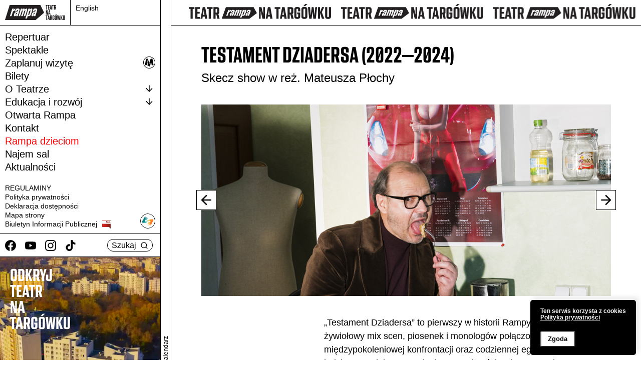

--- FILE ---
content_type: text/html; charset=UTF-8
request_url: https://teatr-rampa.pl/spektakl/testament-dziadersa/
body_size: 11920
content:
<!DOCTYPE html>
<html class="no-mobile" lang="pl">
<!-- ok --> 
<head>
	
<!-- Google tag (gtag.js) -->
<script async src="https://www.googletagmanager.com/gtag/js?id=G-D8S6RG8QF6"></script>
<script>
  window.dataLayer = window.dataLayer || [];
  function gtag(){dataLayer.push(arguments);}
  gtag('js', new Date());

  gtag('config', 'G-D8S6RG8QF6');
</script>

 
<meta http-equiv="Content-Type" content="text/html; charset=UTF-8">
<!-- <title>Testament Dziadersa &mdash;  Teatr Rampa na Targówku</title> -->
<meta name="viewport" content="width=device-width,initial-scale=1,user-scalable=yes"> 
<link rel="alternate" type="application/rss+xml" title="RSS" href="?feed=rss2"> 

			<meta property="og:image" content="https://teatr-rampa.pl/wp-content/uploads/2022/06/testament_dziadersa.jpg">	
		<meta property="og:image:width" content="1088">
		<meta property="og:image:height" content="726">
		<meta name="twitter:image" content="https://teatr-rampa.pl/wp-content/uploads/2022/06/testament_dziadersa.jpg">
		 	
				<meta name="description" content="">
	
<script>window.wp_is_mobile=false;</script>
<title>Testament Dziadersa &#8211; Teatr Rampa na Targówku</title>
<meta name='robots' content='max-image-preview:large' />
<script type="text/javascript">
/* <![CDATA[ */
window.koko_analytics = {"url":"https:\/\/teatr-rampa.pl\/wp-admin\/admin-ajax.php?action=koko_analytics_collect","site_url":"https:\/\/teatr-rampa.pl","post_id":239,"path":"\/spektakl\/testament-dziadersa\/","method":"cookie","use_cookie":true};
/* ]]> */
</script>
<style id='wp-img-auto-sizes-contain-inline-css' type='text/css'>
img:is([sizes=auto i],[sizes^="auto," i]){contain-intrinsic-size:3000px 1500px}
/*# sourceURL=wp-img-auto-sizes-contain-inline-css */
</style>
<link rel='stylesheet' id='theme-main-css' href='https://teatr-rampa.pl/wp-content/uploads/wp-less/rampa/style-03659323af.css' type='text/css' media='all' />
<style id='wp-block-library-inline-css' type='text/css'>
:root{--wp-block-synced-color:#7a00df;--wp-block-synced-color--rgb:122,0,223;--wp-bound-block-color:var(--wp-block-synced-color);--wp-editor-canvas-background:#ddd;--wp-admin-theme-color:#007cba;--wp-admin-theme-color--rgb:0,124,186;--wp-admin-theme-color-darker-10:#006ba1;--wp-admin-theme-color-darker-10--rgb:0,107,160.5;--wp-admin-theme-color-darker-20:#005a87;--wp-admin-theme-color-darker-20--rgb:0,90,135;--wp-admin-border-width-focus:2px}@media (min-resolution:192dpi){:root{--wp-admin-border-width-focus:1.5px}}.wp-element-button{cursor:pointer}:root .has-very-light-gray-background-color{background-color:#eee}:root .has-very-dark-gray-background-color{background-color:#313131}:root .has-very-light-gray-color{color:#eee}:root .has-very-dark-gray-color{color:#313131}:root .has-vivid-green-cyan-to-vivid-cyan-blue-gradient-background{background:linear-gradient(135deg,#00d084,#0693e3)}:root .has-purple-crush-gradient-background{background:linear-gradient(135deg,#34e2e4,#4721fb 50%,#ab1dfe)}:root .has-hazy-dawn-gradient-background{background:linear-gradient(135deg,#faaca8,#dad0ec)}:root .has-subdued-olive-gradient-background{background:linear-gradient(135deg,#fafae1,#67a671)}:root .has-atomic-cream-gradient-background{background:linear-gradient(135deg,#fdd79a,#004a59)}:root .has-nightshade-gradient-background{background:linear-gradient(135deg,#330968,#31cdcf)}:root .has-midnight-gradient-background{background:linear-gradient(135deg,#020381,#2874fc)}:root{--wp--preset--font-size--normal:16px;--wp--preset--font-size--huge:42px}.has-regular-font-size{font-size:1em}.has-larger-font-size{font-size:2.625em}.has-normal-font-size{font-size:var(--wp--preset--font-size--normal)}.has-huge-font-size{font-size:var(--wp--preset--font-size--huge)}.has-text-align-center{text-align:center}.has-text-align-left{text-align:left}.has-text-align-right{text-align:right}.has-fit-text{white-space:nowrap!important}#end-resizable-editor-section{display:none}.aligncenter{clear:both}.items-justified-left{justify-content:flex-start}.items-justified-center{justify-content:center}.items-justified-right{justify-content:flex-end}.items-justified-space-between{justify-content:space-between}.screen-reader-text{border:0;clip-path:inset(50%);height:1px;margin:-1px;overflow:hidden;padding:0;position:absolute;width:1px;word-wrap:normal!important}.screen-reader-text:focus{background-color:#ddd;clip-path:none;color:#444;display:block;font-size:1em;height:auto;left:5px;line-height:normal;padding:15px 23px 14px;text-decoration:none;top:5px;width:auto;z-index:100000}html :where(.has-border-color){border-style:solid}html :where([style*=border-top-color]){border-top-style:solid}html :where([style*=border-right-color]){border-right-style:solid}html :where([style*=border-bottom-color]){border-bottom-style:solid}html :where([style*=border-left-color]){border-left-style:solid}html :where([style*=border-width]){border-style:solid}html :where([style*=border-top-width]){border-top-style:solid}html :where([style*=border-right-width]){border-right-style:solid}html :where([style*=border-bottom-width]){border-bottom-style:solid}html :where([style*=border-left-width]){border-left-style:solid}html :where(img[class*=wp-image-]){height:auto;max-width:100%}:where(figure){margin:0 0 1em}html :where(.is-position-sticky){--wp-admin--admin-bar--position-offset:var(--wp-admin--admin-bar--height,0px)}@media screen and (max-width:600px){html :where(.is-position-sticky){--wp-admin--admin-bar--position-offset:0px}}

/*# sourceURL=wp-block-library-inline-css */
</style><style id='global-styles-inline-css' type='text/css'>
:root{--wp--preset--aspect-ratio--square: 1;--wp--preset--aspect-ratio--4-3: 4/3;--wp--preset--aspect-ratio--3-4: 3/4;--wp--preset--aspect-ratio--3-2: 3/2;--wp--preset--aspect-ratio--2-3: 2/3;--wp--preset--aspect-ratio--16-9: 16/9;--wp--preset--aspect-ratio--9-16: 9/16;--wp--preset--color--black: #000000;--wp--preset--color--cyan-bluish-gray: #abb8c3;--wp--preset--color--white: #ffffff;--wp--preset--color--pale-pink: #f78da7;--wp--preset--color--vivid-red: #cf2e2e;--wp--preset--color--luminous-vivid-orange: #ff6900;--wp--preset--color--luminous-vivid-amber: #fcb900;--wp--preset--color--light-green-cyan: #7bdcb5;--wp--preset--color--vivid-green-cyan: #00d084;--wp--preset--color--pale-cyan-blue: #8ed1fc;--wp--preset--color--vivid-cyan-blue: #0693e3;--wp--preset--color--vivid-purple: #9b51e0;--wp--preset--gradient--vivid-cyan-blue-to-vivid-purple: linear-gradient(135deg,rgb(6,147,227) 0%,rgb(155,81,224) 100%);--wp--preset--gradient--light-green-cyan-to-vivid-green-cyan: linear-gradient(135deg,rgb(122,220,180) 0%,rgb(0,208,130) 100%);--wp--preset--gradient--luminous-vivid-amber-to-luminous-vivid-orange: linear-gradient(135deg,rgb(252,185,0) 0%,rgb(255,105,0) 100%);--wp--preset--gradient--luminous-vivid-orange-to-vivid-red: linear-gradient(135deg,rgb(255,105,0) 0%,rgb(207,46,46) 100%);--wp--preset--gradient--very-light-gray-to-cyan-bluish-gray: linear-gradient(135deg,rgb(238,238,238) 0%,rgb(169,184,195) 100%);--wp--preset--gradient--cool-to-warm-spectrum: linear-gradient(135deg,rgb(74,234,220) 0%,rgb(151,120,209) 20%,rgb(207,42,186) 40%,rgb(238,44,130) 60%,rgb(251,105,98) 80%,rgb(254,248,76) 100%);--wp--preset--gradient--blush-light-purple: linear-gradient(135deg,rgb(255,206,236) 0%,rgb(152,150,240) 100%);--wp--preset--gradient--blush-bordeaux: linear-gradient(135deg,rgb(254,205,165) 0%,rgb(254,45,45) 50%,rgb(107,0,62) 100%);--wp--preset--gradient--luminous-dusk: linear-gradient(135deg,rgb(255,203,112) 0%,rgb(199,81,192) 50%,rgb(65,88,208) 100%);--wp--preset--gradient--pale-ocean: linear-gradient(135deg,rgb(255,245,203) 0%,rgb(182,227,212) 50%,rgb(51,167,181) 100%);--wp--preset--gradient--electric-grass: linear-gradient(135deg,rgb(202,248,128) 0%,rgb(113,206,126) 100%);--wp--preset--gradient--midnight: linear-gradient(135deg,rgb(2,3,129) 0%,rgb(40,116,252) 100%);--wp--preset--font-size--small: 13px;--wp--preset--font-size--medium: 20px;--wp--preset--font-size--large: 36px;--wp--preset--font-size--x-large: 42px;--wp--preset--spacing--20: 0.44rem;--wp--preset--spacing--30: 0.67rem;--wp--preset--spacing--40: 1rem;--wp--preset--spacing--50: 1.5rem;--wp--preset--spacing--60: 2.25rem;--wp--preset--spacing--70: 3.38rem;--wp--preset--spacing--80: 5.06rem;--wp--preset--shadow--natural: 6px 6px 9px rgba(0, 0, 0, 0.2);--wp--preset--shadow--deep: 12px 12px 50px rgba(0, 0, 0, 0.4);--wp--preset--shadow--sharp: 6px 6px 0px rgba(0, 0, 0, 0.2);--wp--preset--shadow--outlined: 6px 6px 0px -3px rgb(255, 255, 255), 6px 6px rgb(0, 0, 0);--wp--preset--shadow--crisp: 6px 6px 0px rgb(0, 0, 0);}:where(.is-layout-flex){gap: 0.5em;}:where(.is-layout-grid){gap: 0.5em;}body .is-layout-flex{display: flex;}.is-layout-flex{flex-wrap: wrap;align-items: center;}.is-layout-flex > :is(*, div){margin: 0;}body .is-layout-grid{display: grid;}.is-layout-grid > :is(*, div){margin: 0;}:where(.wp-block-columns.is-layout-flex){gap: 2em;}:where(.wp-block-columns.is-layout-grid){gap: 2em;}:where(.wp-block-post-template.is-layout-flex){gap: 1.25em;}:where(.wp-block-post-template.is-layout-grid){gap: 1.25em;}.has-black-color{color: var(--wp--preset--color--black) !important;}.has-cyan-bluish-gray-color{color: var(--wp--preset--color--cyan-bluish-gray) !important;}.has-white-color{color: var(--wp--preset--color--white) !important;}.has-pale-pink-color{color: var(--wp--preset--color--pale-pink) !important;}.has-vivid-red-color{color: var(--wp--preset--color--vivid-red) !important;}.has-luminous-vivid-orange-color{color: var(--wp--preset--color--luminous-vivid-orange) !important;}.has-luminous-vivid-amber-color{color: var(--wp--preset--color--luminous-vivid-amber) !important;}.has-light-green-cyan-color{color: var(--wp--preset--color--light-green-cyan) !important;}.has-vivid-green-cyan-color{color: var(--wp--preset--color--vivid-green-cyan) !important;}.has-pale-cyan-blue-color{color: var(--wp--preset--color--pale-cyan-blue) !important;}.has-vivid-cyan-blue-color{color: var(--wp--preset--color--vivid-cyan-blue) !important;}.has-vivid-purple-color{color: var(--wp--preset--color--vivid-purple) !important;}.has-black-background-color{background-color: var(--wp--preset--color--black) !important;}.has-cyan-bluish-gray-background-color{background-color: var(--wp--preset--color--cyan-bluish-gray) !important;}.has-white-background-color{background-color: var(--wp--preset--color--white) !important;}.has-pale-pink-background-color{background-color: var(--wp--preset--color--pale-pink) !important;}.has-vivid-red-background-color{background-color: var(--wp--preset--color--vivid-red) !important;}.has-luminous-vivid-orange-background-color{background-color: var(--wp--preset--color--luminous-vivid-orange) !important;}.has-luminous-vivid-amber-background-color{background-color: var(--wp--preset--color--luminous-vivid-amber) !important;}.has-light-green-cyan-background-color{background-color: var(--wp--preset--color--light-green-cyan) !important;}.has-vivid-green-cyan-background-color{background-color: var(--wp--preset--color--vivid-green-cyan) !important;}.has-pale-cyan-blue-background-color{background-color: var(--wp--preset--color--pale-cyan-blue) !important;}.has-vivid-cyan-blue-background-color{background-color: var(--wp--preset--color--vivid-cyan-blue) !important;}.has-vivid-purple-background-color{background-color: var(--wp--preset--color--vivid-purple) !important;}.has-black-border-color{border-color: var(--wp--preset--color--black) !important;}.has-cyan-bluish-gray-border-color{border-color: var(--wp--preset--color--cyan-bluish-gray) !important;}.has-white-border-color{border-color: var(--wp--preset--color--white) !important;}.has-pale-pink-border-color{border-color: var(--wp--preset--color--pale-pink) !important;}.has-vivid-red-border-color{border-color: var(--wp--preset--color--vivid-red) !important;}.has-luminous-vivid-orange-border-color{border-color: var(--wp--preset--color--luminous-vivid-orange) !important;}.has-luminous-vivid-amber-border-color{border-color: var(--wp--preset--color--luminous-vivid-amber) !important;}.has-light-green-cyan-border-color{border-color: var(--wp--preset--color--light-green-cyan) !important;}.has-vivid-green-cyan-border-color{border-color: var(--wp--preset--color--vivid-green-cyan) !important;}.has-pale-cyan-blue-border-color{border-color: var(--wp--preset--color--pale-cyan-blue) !important;}.has-vivid-cyan-blue-border-color{border-color: var(--wp--preset--color--vivid-cyan-blue) !important;}.has-vivid-purple-border-color{border-color: var(--wp--preset--color--vivid-purple) !important;}.has-vivid-cyan-blue-to-vivid-purple-gradient-background{background: var(--wp--preset--gradient--vivid-cyan-blue-to-vivid-purple) !important;}.has-light-green-cyan-to-vivid-green-cyan-gradient-background{background: var(--wp--preset--gradient--light-green-cyan-to-vivid-green-cyan) !important;}.has-luminous-vivid-amber-to-luminous-vivid-orange-gradient-background{background: var(--wp--preset--gradient--luminous-vivid-amber-to-luminous-vivid-orange) !important;}.has-luminous-vivid-orange-to-vivid-red-gradient-background{background: var(--wp--preset--gradient--luminous-vivid-orange-to-vivid-red) !important;}.has-very-light-gray-to-cyan-bluish-gray-gradient-background{background: var(--wp--preset--gradient--very-light-gray-to-cyan-bluish-gray) !important;}.has-cool-to-warm-spectrum-gradient-background{background: var(--wp--preset--gradient--cool-to-warm-spectrum) !important;}.has-blush-light-purple-gradient-background{background: var(--wp--preset--gradient--blush-light-purple) !important;}.has-blush-bordeaux-gradient-background{background: var(--wp--preset--gradient--blush-bordeaux) !important;}.has-luminous-dusk-gradient-background{background: var(--wp--preset--gradient--luminous-dusk) !important;}.has-pale-ocean-gradient-background{background: var(--wp--preset--gradient--pale-ocean) !important;}.has-electric-grass-gradient-background{background: var(--wp--preset--gradient--electric-grass) !important;}.has-midnight-gradient-background{background: var(--wp--preset--gradient--midnight) !important;}.has-small-font-size{font-size: var(--wp--preset--font-size--small) !important;}.has-medium-font-size{font-size: var(--wp--preset--font-size--medium) !important;}.has-large-font-size{font-size: var(--wp--preset--font-size--large) !important;}.has-x-large-font-size{font-size: var(--wp--preset--font-size--x-large) !important;}
/*# sourceURL=global-styles-inline-css */
</style>

<style id='classic-theme-styles-inline-css' type='text/css'>
/*! This file is auto-generated */
.wp-block-button__link{color:#fff;background-color:#32373c;border-radius:9999px;box-shadow:none;text-decoration:none;padding:calc(.667em + 2px) calc(1.333em + 2px);font-size:1.125em}.wp-block-file__button{background:#32373c;color:#fff;text-decoration:none}
/*# sourceURL=/wp-includes/css/classic-themes.min.css */
</style>
<link rel='stylesheet' id='contact-form-7-css' href='https://teatr-rampa.pl/wp-content/plugins/contact-form-7/includes/css/styles.css?ver=6.1.4' type='text/css' media='all' />
<link rel='stylesheet' id='lbwps-styles-photoswipe5-main-css' href='https://teatr-rampa.pl/wp-content/plugins/lightbox-photoswipe/assets/ps5/styles/main.css?ver=5.8.1' type='text/css' media='all' />
<link rel='stylesheet' id='mailerlite_forms.css-css' href='https://teatr-rampa.pl/wp-content/plugins/official-mailerlite-sign-up-forms/assets/css/mailerlite_forms.css?ver=1.7.14' type='text/css' media='all' />
<script type="text/javascript" src="https://teatr-rampa.pl/wp-includes/js/jquery/jquery.min.js?ver=3.7.1" id="jquery-core-js"></script>
<script type="text/javascript" src="https://teatr-rampa.pl/wp-includes/js/jquery/jquery-migrate.min.js?ver=3.4.1" id="jquery-migrate-js"></script>
<script type="text/javascript" src="https://teatr-rampa.pl/wp-content/themes/rampa/lib/site.js?ver=220422-154400" id="custom_js-js"></script>
<link rel="canonical" href="https://teatr-rampa.pl/spektakl/testament-dziadersa/" />
<!-- Meta Pixel Code -->
<script>
  !function(f,b,e,v,n,t,s)
  {if(f.fbq)return;n=f.fbq=function(){n.callMethod?
  n.callMethod.apply(n,arguments):n.queue.push(arguments)};
  if(!f._fbq)f._fbq=n;n.push=n;n.loaded=!0;n.version='2.0';
  n.queue=[];t=b.createElement(e);t.async=!0;
  t.src=v;s=b.getElementsByTagName(e)[0];
  s.parentNode.insertBefore(t,s)}(window, document,'script',
  'https://connect.facebook.net/en_US/fbevents.js');
  fbq('init', '1011666090127803');
  fbq('track', 'PageView');
</script>
<noscript><img height="1" width="1" style="display:none"
  src="https://www.facebook.com/tr?id=1011666090127803&ev=PageView&noscript=1"
/></noscript>
<!-- End Meta Pixel Code -->        <!-- MailerLite Universal -->
        <script>
            (function(w,d,e,u,f,l,n){w[f]=w[f]||function(){(w[f].q=w[f].q||[])
                .push(arguments);},l=d.createElement(e),l.async=1,l.src=u,
                n=d.getElementsByTagName(e)[0],n.parentNode.insertBefore(l,n);})
            (window,document,'script','https://assets.mailerlite.com/js/universal.js','ml');
            ml('account', '1293632');
            ml('enablePopups', true);
        </script>
        <!-- End MailerLite Universal -->
        <link rel="icon" href="https://teatr-rampa.pl/wp-content/uploads/2022/06/cropped-lgogo_rampa-32x32.jpg" sizes="32x32" />
<link rel="icon" href="https://teatr-rampa.pl/wp-content/uploads/2022/06/cropped-lgogo_rampa-192x192.jpg" sizes="192x192" />
<link rel="apple-touch-icon" href="https://teatr-rampa.pl/wp-content/uploads/2022/06/cropped-lgogo_rampa-180x180.jpg" />
<meta name="msapplication-TileImage" content="https://teatr-rampa.pl/wp-content/uploads/2022/06/cropped-lgogo_rampa-270x270.jpg" />
<link rel="icon" type="image/png" href="https://teatr-rampa.pl/wp-content/themes/rampa/img/fav.png">
<!-- <link href="https://teatr-rampa.pl/wp-content/themes/rampa/fonts/fa/css/font-awesome.min.css" rel="stylesheet"> -->
<link href="https://teatr-rampa.pl/wp-content/themes/rampa/fonts/ms/stylesheet.css" rel="stylesheet">
<link href="https://teatr-rampa.pl/wp-content/themes/rampa/lib/slick/slick.css" rel="stylesheet">

<!-- MailerLite Universal -->
<script>
    (function(w,d,e,u,f,l,n){w[f]=w[f]||function(){(w[f].q=w[f].q||[])
    .push(arguments);},l=d.createElement(e),l.async=1,l.src=u,
    n=d.getElementsByTagName(e)[0],n.parentNode.insertBefore(l,n);})
    (window,document,'script','https://assets.mailerlite.com/js/universal.js','ml');
    ml('account', '1293632');
</script>
<!-- End MailerLite Universal -->
</head>
<body class="wp-singular spektakl-template-default single single-spektakl postid-239 wp-theme-rampa"><nav aria-label="Przeskocz menu"><a class="skip-to-content-link" href="#mainwrap" tabindex=1>
	Przejdź do głównej treści</a></nav>


<div class="topbar-mobile">
	<a href="https://teatr-rampa.pl" class="topbar-mobile__logo">
		<img src="https://teatr-rampa.pl/wp-content/themes/rampa/img/rampa.svg" alt="Logo: Teatr Rampa na Targówku">	
	</a>

	<button class="js-hamb" aria-label="Menu button" aria-haspopup="true">
		<img src="https://teatr-rampa.pl/wp-content/themes/rampa/img/menu.svg" alt="">
		<img src="https://teatr-rampa.pl/wp-content/themes/rampa/img/x.svg" alt="">
	</button>
</div>


<div class="mainsidebar">

	<div class="mainsidebar__top">
		<a href="https://teatr-rampa.pl" class="mainsidebar__top__logo">
			<img src="https://teatr-rampa.pl/wp-content/themes/rampa/img/rampa.svg" alt="Logo: Teatr Rampa na Targówku">	
		</a>
		<div class="mainsidebar__top__langlink">
			<a href="/en/">English</a>
		</div>
	</div>

	<nav class="mainsidebar__menu" aria-label="menu główne">
		<div class="mainmenu">
			<div class="menu-menu_glowne-container"><ul id="menu-menu_glowne" class="menu"><li id="menu-item-126" class="menu-item menu-item-type-post_type menu-item-object-page menu-item-126"><a href="https://teatr-rampa.pl/repertuar/">Repertuar</a></li>
<li id="menu-item-127" class="menu-item menu-item-type-post_type menu-item-object-page menu-item-127"><a href="https://teatr-rampa.pl/spektakle/">Spektakle</a></li>
<li id="menu-item-185" class="metro menu-item menu-item-type-post_type menu-item-object-page menu-item-185"><a href="https://teatr-rampa.pl/wizyta/">Zaplanuj wizytę</a></li>
<li id="menu-item-122" class="menu-item menu-item-type-post_type menu-item-object-page menu-item-122"><a href="https://teatr-rampa.pl/bilety/">Bilety</a></li>
<li id="menu-item-124" class="menu-item menu-item-type-post_type menu-item-object-page menu-item-124 menu-item-has-children"><a href="https://teatr-rampa.pl/o-teatrze/">O Teatrze</a><ul class="sub-menu" style="display: none;"><li class="page_item page-item-1816"><a href="https://teatr-rampa.pl/o-teatrze/informacje/">Teatr Rampa</a></li>
<li class="page_item page-item-186 page_item_has_children"><a href="https://teatr-rampa.pl/o-teatrze/zespol/">Zespół</a></li>
<li class="page_item page-item-214"><a href="https://teatr-rampa.pl/o-teatrze/historia/">Historia</a></li>
<li class="page_item page-item-2126"><a href="https://teatr-rampa.pl/o-teatrze/rampa-w-obiektywie/">Rampa w&nbsp;obiektywie</a></li>
<li class="page_item page-item-1655"><a href="https://teatr-rampa.pl/o-teatrze/galeria-plakatow/">Archiwum plakatów</a></li>
<li class="page_item page-item-378"><a href="https://teatr-rampa.pl/o-teatrze/partnerzy/">Partnerzy</a></li>
</ul></li>
<li id="menu-item-125" class="menu-item menu-item-type-post_type menu-item-object-page menu-item-125 menu-item-has-children"><a href="https://teatr-rampa.pl/edukacja-i-rozwoj/">Edukacja i rozwój</a><ul class="sub-menu" style="display: none;"><li class="page_item page-item-1623"><a href="https://teatr-rampa.pl/edukacja-i-rozwoj/oferta-edukacyjna/">Oferta edukacyjna</a></li>
<li class="page_item page-item-1652"><a href="https://teatr-rampa.pl/edukacja-i-rozwoj/spotkania/">Spotkania</a></li>
<li class="page_item page-item-1637"><a href="https://teatr-rampa.pl/edukacja-i-rozwoj/akademia-magii-i-sciemy/">Animacja</a></li>
<li class="page_item page-item-1629"><a href="https://teatr-rampa.pl/edukacja-i-rozwoj/rewitalizacja/">Rewitalizacja</a></li>
<li class="page_item page-item-4817"><a href="https://teatr-rampa.pl/edukacja-i-rozwoj/newsletter-pedagogiczny/">Newsletter pedagogiczny</a></li>
</ul></li>
<li id="menu-item-1530" class="menu-item menu-item-type-post_type menu-item-object-page menu-item-1530"><a href="https://teatr-rampa.pl/otwarta-rampa/">Otwarta Rampa</a></li>
<li id="menu-item-123" class="menu-item menu-item-type-post_type menu-item-object-page menu-item-123"><a href="https://teatr-rampa.pl/kontakt/">Kontakt</a></li>
<li id="menu-item-202" class="kolor menu-item menu-item-type-custom menu-item-object-custom menu-item-202"><a href="/spektakle/?dla-dzieci">Rampa dzieciom</a></li>
<li id="menu-item-1875" class="menu-item menu-item-type-post_type menu-item-object-page menu-item-1875"><a href="https://teatr-rampa.pl/najem-sal/">Najem sal</a></li>
<li id="menu-item-4667" class="menu-item menu-item-type-custom menu-item-object-custom menu-item-home menu-item-4667"><a href="https://teatr-rampa.pl/#news">Aktualności</a></li>
</ul></div>		</div>
		<div class="minimenu">
			<div class="menu-menu_stopka-container"><ul id="menu-menu_stopka" class="menu"><li id="menu-item-263" class="menu-item menu-item-type-post_type menu-item-object-page menu-item-263 menu-item-has-children"><a href="https://teatr-rampa.pl/regulaminy/">REGULAMINY</a><ul class="sub-menu" style="display: none;"><li class="page_item page-item-4481"><a href="https://teatr-rampa.pl/regulaminy/regulaminy-sprzedazy-biletow/">Regulaminy sprzedaży biletów.</a></li>
</ul></li>
<li id="menu-item-264" class="menu-item menu-item-type-post_type menu-item-object-page menu-item-privacy-policy menu-item-264"><a rel="privacy-policy" href="https://teatr-rampa.pl/polityka-prywatnosci/">Polityka prywatności</a></li>
<li id="menu-item-262" class="menu-item menu-item-type-post_type menu-item-object-page menu-item-262"><a href="https://teatr-rampa.pl/deklaracja-dostepnosci/">Deklaracja dostępności</a></li>
<li id="menu-item-1752" class="menu-item menu-item-type-post_type menu-item-object-page menu-item-1752"><a href="https://teatr-rampa.pl/mapa-strony/">Mapa strony</a></li>
<li id="menu-item-265" class="bip menu-item menu-item-type-custom menu-item-object-custom menu-item-265"><a href="https://www.bip.teatr-rampa.pl/">Biuletyn Informacji Publicznej</a></li>
</ul></div>			<div class="wrap-migam"><a href="https://tlumacz.migam.org/SgXa2amABLEvaEcYXV4z" target="_blank" title="Tłumaczenie w języku migowym"><img src="https://teatr-rampa.pl/wp-content/themes/rampa/img/migam.png" alt="Język migowy"></a></div>
		</div> 
	</nav>

	<div class="mainsidebar__tools">
		<div class="block-social" aria-label="Linki mediów społecznościowych">
	<ul>
		<li class="facebook"><a aria-label="Facebook" target="_blank" href="http://www.facebook.com/TeatrRampa"><img src="https://teatr-rampa.pl/wp-content/themes/rampa/img/facebook.svg" alt=""></a></li>
		<li class="youtube"><a aria-label="Youtube" target="_blank" href="http://www.youtube.com/user/teatrrampa"><img src="https://teatr-rampa.pl/wp-content/themes/rampa/img/youtube.svg" alt=""></a></li>
		<li class="instagram"><a aria-label="Instagram" target="_blank" href="https://www.instagram.com/teatr_rampa/"><img src="https://teatr-rampa.pl/wp-content/themes/rampa/img/instagram.svg" alt=""></a></li>
		<li class="tiktok"><a aria-label="TikTok" target="_blank" href="https://www.tiktok.com/@teatrrampa"><img src="https://teatr-rampa.pl/wp-content/themes/rampa/img/tiktok.svg" alt=""></a></li>

	</ul>
	
</div>

		<button aria-haspopup="true" class="roundbut roundbut--black js-searchbut">Szukaj &nbsp; <img src="https://teatr-rampa.pl/wp-content/themes/rampa/img/search.svg" alt=""></button>
	</div>

	<div class="mainsidebar__video">
											<div class="sidebarvideo">
					<a class="sidebarvideo__in" href="">

													<video autoplay loop muted playsinline>
								<source src="https://teatr-rampa.pl/wp-content/uploads/2022/12/rampa-movie-small-1.mp4"> 
								</video>
							
							<div class="sidebarvideo__fg">
								ODKRYJ<br />
TEATR<br />
NA<br />
TARGÓWKU							</div>
						</a>
					</div>
									
		</div>

	</div>

	<div class="mainwrap">


		<div class="mainwrap__in" id="mainwrap">
			<div class="marq marq--top" aria-hidden="true" id="marqtop">
					<div class="marq__1">
		<img src="https://teatr-rampa.pl/wp-content/themes/rampa/img/rampah_50lat.svg" alt="Logo: Teatr Rampa na Targówku">				
		<img src="https://teatr-rampa.pl/wp-content/themes/rampa/img/rampah_50lat.svg" alt="Logo: Teatr Rampa na Targówku">				
		<img src="https://teatr-rampa.pl/wp-content/themes/rampa/img/rampah_50lat.svg" alt="Logo: Teatr Rampa na Targówku">				
		<img src="https://teatr-rampa.pl/wp-content/themes/rampa/img/rampah_50lat.svg" alt="Logo: Teatr Rampa na Targówku">				
		<img src="https://teatr-rampa.pl/wp-content/themes/rampa/img/rampah_50lat.svg" alt="Logo: Teatr Rampa na Targówku">				
		<img src="https://teatr-rampa.pl/wp-content/themes/rampa/img/rampah_50lat.svg" alt="Logo: Teatr Rampa na Targówku">
	</div>
	<div class="marq__2">
		<img src="https://teatr-rampa.pl/wp-content/themes/rampa/img/rampah_50lat.svg" alt="Logo: Teatr Rampa na Targówku">				
		<img src="https://teatr-rampa.pl/wp-content/themes/rampa/img/rampah_50lat.svg" alt="Logo: Teatr Rampa na Targówku">				
		<img src="https://teatr-rampa.pl/wp-content/themes/rampa/img/rampah_50lat.svg" alt="Logo: Teatr Rampa na Targówku">				
		<img src="https://teatr-rampa.pl/wp-content/themes/rampa/img/rampah_50lat.svg" alt="Logo: Teatr Rampa na Targówku">				
		<img src="https://teatr-rampa.pl/wp-content/themes/rampa/img/rampah_50lat.svg" alt="Logo: Teatr Rampa na Targówku">				
		<img src="https://teatr-rampa.pl/wp-content/themes/rampa/img/rampah_50lat.svg" alt="Logo: Teatr Rampa na Targówku">
	</div>			</div>

			<main class="mainwrap__in__in">
				



<div class="layout-post">
	<div class="wrap-wide ">
		<header class="postheader site_padtop">
			<div class="postheader__titleblock">

				<div class="postheader__titleblock__l">
					
					<h1 class="postheader__title">Testament Dziadersa
											<span class="postheader__title__archivedate">
															(2022–2024)
													</span>
									</h1>
						
					<h3 class="postheader__subtitle">
						Skecz show w&nbsp;reż. Mateusza Płochy 
							
					</h3>
							</div>

			<div class="postheader__titleblock__r js-buydest">

			</div>
		</div>
	</header>


	<div class="postslider">
		<div class="wrap-block-slider_post">

			<section class="block-slider block-slider_post">		
			<div class="slick">
									<div class="item_img "><div class="itemin">
												<img alt="" src="https://teatr-rampa.pl/wp-content/uploads/2022/06/testament_dziadersa.jpg">
											</div></div>
								
									<div class="item_img"><div class="itemin">
												<img class="orientation-h" alt="" data-lazy="https://teatr-rampa.pl/wp-content/uploads/2022/04/Dziaders_generalna_fot_Monika_Stolarska-63-scaled.jpg">
											</div></div>
									<div class="item_img"><div class="itemin">
												<img class="orientation-h" alt="" data-lazy="https://teatr-rampa.pl/wp-content/uploads/2022/04/Dziaders_generalna_fot_Monika_Stolarska-89-1440x960.jpg">
											</div></div>
									<div class="item_img"><div class="itemin">
												<img class="orientation-h" alt="" data-lazy="https://teatr-rampa.pl/wp-content/uploads/2022/04/Dziaders_generalna_fot_Monika_Stolarska-93-1440x960.jpg">
											</div></div>
									<div class="item_img"><div class="itemin">
												<img class="orientation-h" alt="" data-lazy="https://teatr-rampa.pl/wp-content/uploads/2022/04/Dziaders_generalna_fot_Monika_Stolarska-106-1440x960.jpg">
											</div></div>
									<div class="item_img"><div class="itemin">
												<img class="orientation-h" alt="" data-lazy="https://teatr-rampa.pl/wp-content/uploads/2022/04/Dziaders_generalna_fot_Monika_Stolarska-115-1440x960.jpg">
											</div></div>
									<div class="item_img"><div class="itemin">
												<img class="orientation-h" alt="" data-lazy="https://teatr-rampa.pl/wp-content/uploads/2022/04/Dziaders_generalna_fot_Monika_Stolarska-138-1440x960.jpg">
											</div></div>
									<div class="item_img"><div class="itemin">
												<img class="orientation-h" alt="" data-lazy="https://teatr-rampa.pl/wp-content/uploads/2022/04/Dziaders_generalna_fot_Monika_Stolarska-15-1440x960.jpg">
											</div></div>
									<div class="item_img"><div class="itemin">
												<img class="orientation-h" alt="" data-lazy="https://teatr-rampa.pl/wp-content/uploads/2022/04/Dziaders_generalna_fot_Monika_Stolarska-103-1440x960.jpg">
											</div></div>
									<div class="item_img"><div class="itemin">
												<img class="orientation-h" alt="" data-lazy="https://teatr-rampa.pl/wp-content/uploads/2022/04/Dziaders_generalna_fot_Monika_Stolarska-69-1440x960.jpg">
											</div></div>
							</div>
			<div class="slick_navlayer"><div class="slick_navlayer__in"></div></div>

		</section> 
	</div>
		
	</div>


	<div class="postcolset">
		<div class="postcolset__l">
			<div class="postcolset__l__in">
				
									<h2 class="sectiontitle">			
						Kalendarz
					</h2>
					<div class="wrap-event_table_side postcolset__l__item">
												
					</div>
				
							</div>
		</div>
		<div class="postcolset__r">
			<div class="postcontent">
									<p>„Testament Dziadersa” to&nbsp;pierwszy w&nbsp;historii Rampy skecz show – żywiołowy mix scen, piosenek i&nbsp;monologów połączonych tematem międzypokoleniowej konfrontacji oraz&nbsp;codziennej egzystencji młodych ludzi w&nbsp;szarej, korporacyjnej rzeczywistości rodem z&nbsp;Mordoru na&nbsp;Domaniewskiej.</p>
<p>Na&nbsp;scenicznym ringu staną naprzeciw siebie generacje wychowane w&nbsp;różnych kontekstach i&nbsp;czasach, aby stoczyć bój o&nbsp;przyszłość świata i&nbsp;polskiego rynku pracy. Wśród nich wszechpotężni, tajemniczy i&nbsp;kontrowersyjni – dziadersi. Wychowani w&nbsp;zamierzchłych czasach przed&nbsp;epoką internetu, Tik Toka, Instagrama oraz&nbsp;śniadań na&nbsp;mieście. Pomijani w&nbsp;marketingowych briefach i&nbsp;popkulturze, przywiązani do&nbsp;starego, wspaniałego świata, w&nbsp;którym&nbsp;kolejne nowości technologiczne napawają strachem i&nbsp;niezrozumieniem. Sami dziadersi też wzbudzają przerażenie młodszego pokolenia jako pokolenie trzymające władzę &#8211; w&nbsp;firmach, w&nbsp;polityce, edukacji a&nbsp;także roszcząc sobie pretensje do&nbsp;dalszej dominacji w&nbsp;sferze światopoglądowej.</p>
<p>Czy&nbsp;uda się powstrzymać wojnę między generacjami i&nbsp;oswoić międzypokoleniowe waśnie? Tego wyzwania podejmie się Milenialka (Marta Podobas), która&nbsp;wkracza w&nbsp;świat Dziadersów, poznając ich zwyczaje, życie codziennie oraz&nbsp;przekonania, boleśnie zdając sobie sprawę, że&nbsp;w&nbsp;wielu kwestiach sama stała się do&nbsp;nich podobna…</p>
<p>„Testamet Dziadersa” to&nbsp;debiut reżyserski wybitnego improwizatora, aktora i&nbsp;scenarzysty Mateusza Płochy oraz&nbsp;inauguracja Start-Up Comedy – nowego nurtu Rampy, w&nbsp;którym&nbsp;będziemy poszukiwać nowych popandemicznych mutacji komedii, która&nbsp;łączy pokolenia i&nbsp;ludzi o&nbsp;różnych światopoglądach, gustach i&nbsp;wrażliwościach.</p>
<p>Data premiery: 3 lutego 2022<br />
Czas trwania: 100 minut z&nbsp;przerwą<br />
Zdjęcia ze&nbsp;spektaklu: Monika Stolarska</p>
<p>W&nbsp;spektaklu wykorzystywane jest światło stroboskopowe!</p>
<div class="x_x_x_elementToProof">Ceny biletów:</div>
<div class="x_x_x_elementToProof">Strefa 1 &#8211; 70 PLN</div>
<div class="x_x_x_elementToProof">Strefa 2 &#8211; 50 PLN</div>
<div class="x_x_x_elementToProof"></div>				
				
			</div>
		</div>
	</div>
</div>

<div class="wrap-wide">
	
</div>


			<div class="credits">
			<div class="wrap-wide">
				<div class="sectiontitle mobile-hide" aria-hidden="true">			
					↓
				</div>

				<h2 class="sectiontitle_inline">
											Twórcy									</h2>

				<div class="credits__colset stdtxt">
					<p><strong>Scenariusz </strong><br />
Mateusz Płocha<br />
Marta Podobas</p>
<p><strong>Reżyseria</strong><br />
Mateusz Płocha</p>
<p><strong>Muzyka</strong><br />
Maciej Chwała</p>
<p><strong>Współpraca kompozytorska</strong><br />
Marta Podobas</p>
<p><strong>Scenografia i&nbsp;kostiumy </strong><br />
Agata Stanula</p>
<p><strong>Ruch sceniczny</strong><br />
Helena Ganjalyan</p>				</div>
			</div> 
		</div>
	
	<div class="obsada_dekor" aria-hidden="true">
		<img src="https://teatr-rampa.pl/wp-content/themes/rampa/img/fala1.svg" alt="">
	</div>
<div class="wrap-wide">
			

			<section class="obsada">
				<div class="sectiontitle mobile-hide" aria-hidden="true">			
					↓
				</div>

				<h2 class="sectiontitle_inline">
					Obsada
				</h2>

				
	<div class="obsada__colset">
									<a href="https://teatr-rampa.pl/ludzie/makowska-agnieszka/" class="">
					<span>Agnieszka Makowska</span>
									</a>
												<span class="">
					Marta Podobas											<div class="obsada__colset__podpis">GOŚCINNIE</div>
									</span>
												<a href="https://teatr-rampa.pl/ludzie/turowska-brygida/" class="">
					<span>Brygida Turowska</span>
									</a>
												<a href="https://teatr-rampa.pl/ludzie/furman-piotr/" class="">
					<span>Piotr Furman</span>
									</a>
												<a href="https://teatr-rampa.pl/ludzie/zawadzki-daniel/" class="">
					<span>Daniel Zawadzki</span>
									</a>
												<span class="">
					Bartłomiej Magdziarz											<div class="obsada__colset__podpis">GOŚCINNIE</div>
									</span>
						</div>
			</section>
			
</div>


	 




	<div class="wrap-wide wrap-wide--padtop2">
		<div class="sectiontitle">			
			Recenzje
		</div>

		<div class="recenzje">
							<div class="recenzje__item">
					<div class="recenzje__item__txt">
						<div class="recenzje__item__txt__in">
							Nowoczesny, nieoczywisty pod&nbsp;względem formalnym, pełen piosenek sketch show. Płocha kontynuuje temat różnic między pokoleniami, rozpoczęty „Testamentem milenialsa. (…) Z&nbsp;powodzeniem przenosi na&nbsp;profesjonalną scenę techniki zaczerpnięte z&nbsp;impro, unowocześniając skutecznie formułę teatru komediowego.<br />
<br />
													</div>
					</div>
					<div class="recenzje__item__podpis">
						Gulda poleca<br>					</div>

				</div>
							<div class="recenzje__item">
					<div class="recenzje__item__txt">
						<div class="recenzje__item__txt__in">
							To&nbsp;pierwsza taka sytuacja w&nbsp;historii teatru w&nbsp;Polsce! Cover „Szklanek” Young Leosi ze&nbsp;spektaklu „Testament Dziadersa” szybko stał się hitem TikToka. Z&nbsp;komentarzy pod&nbsp;obejrzanym przez&nbsp;70 tysięcy osób filmikiem wynika, że&nbsp;skecz show w&nbsp;reżyserii Mateusza Płochy z&nbsp;muzyką Macieja Chwały przemawia do&nbsp;najmłodszych pokoleń: Lepsze od&nbsp;oryginału.
													</div>
					</div>
					<div class="recenzje__item__podpis">
						Redakcja<br>Rapowo<br>					</div>

				</div>
					</div>
	</div>
</div>

<script>
	$(function() {
		$('.block-slider_post .slick').slick({
			dots: false,
			arrows: true,
			infinite: true,
			autoplay: false,
			speed: 600,
			useCSS: true,
			useTransform: true,
			adaptiveHeight: true, 
			lazyLoad: 'ondemand',
			appendArrows: $('.block-slider_post .slick_navlayer .slick_navlayer__in'), 
			appendDots: $('.block-slider_post .slick_navlayer .slick_navlayer__in'), 			nextArrow: '<button class="msz_slick-next" title="Następny slajd / Next slide"><img alt="" src="https://teatr-rampa.pl/wp-content/themes/rampa/img/arr.svg"></button>',
			prevArrow: '<button class="msz_slick-prev" title="Poprzedni slajd / Previous slide"><img alt="" src="https://teatr-rampa.pl/wp-content/themes/rampa/img/arl.svg"></button>'
		}).addClass('open'); 


		if ($('.js-buysrc a').size()) {
			$('.js-buysrc a').eq(0).clone().appendTo($('.js-buydest')); 
		}
	}); 

	$(function() {
		$('[aria-describedby]').each(function() {
			$(this).attr('aria-labelledby',$(this).attr('aria-describedby')); 
		});

		$('div[id]').each(function() {
			if (!$(this).attr('id')) $(this).removeAttr('id'); 
		});		

		$('.page-id-119 iframe, .page-id-182 iframe').attr('title','Teatr Rampa na mapie'); 
	})
</script>

</main><!-- /.in__in -->

<footer>
	<div class="footerin">

		<div class="footerin__l">
			<div>Teatr Rampa na&nbsp;Targówku<br />
ul. Kołowa 20<br />
03-536 Warszawa</div>
			<div>telefon: 22 679 50 51, 22 679 50 52 <br />
e-mail: <a href="mailto:teatr@teatr-rampa.pl">teatr@teatr-rampa.pl</a></div> 
		</div>

		<div class="wrap-migam mobile-show"><a href="https://tlumacz.migam.org/SgXa2amABLEvaEcYXV4z" target="_blank"><img src="https://teatr-rampa.pl/wp-content/themes/rampa/img/migam.png" alt="Tłumaczenie w języku migowym"></a></div>

		<div class="footerin__m">
			<section class="block-newsletter block-newsletter--ogolny">
				<div class="block-newsletter__l">
					<h3>Newsletter Rampy</h3>
				</div>
				<div class="block-newsletter__r">

					<button onClick="ml('show', 'dbDDUF', true)">
						Zapisz się do naszego newslettera!
					</button>		
				</div>
			</section>
			
		</div>
		
		<div>
			<a href="http://kultura.um.warszawa.pl/"><img src="https://teatr-rampa.pl/wp-content/themes/rampa/img/kult.jpg" alt="Instytucja Kultury Miasta Stołecznego Warszawy"></a>

		</div>
	</div>
</footer>
<div class="marq marq--bottom" aria-hidden="true">
		<div class="marq__1">
		<img src="https://teatr-rampa.pl/wp-content/themes/rampa/img/rampah_50lat.svg" alt="Logo: Teatr Rampa na Targówku">				
		<img src="https://teatr-rampa.pl/wp-content/themes/rampa/img/rampah_50lat.svg" alt="Logo: Teatr Rampa na Targówku">				
		<img src="https://teatr-rampa.pl/wp-content/themes/rampa/img/rampah_50lat.svg" alt="Logo: Teatr Rampa na Targówku">				
		<img src="https://teatr-rampa.pl/wp-content/themes/rampa/img/rampah_50lat.svg" alt="Logo: Teatr Rampa na Targówku">				
		<img src="https://teatr-rampa.pl/wp-content/themes/rampa/img/rampah_50lat.svg" alt="Logo: Teatr Rampa na Targówku">				
		<img src="https://teatr-rampa.pl/wp-content/themes/rampa/img/rampah_50lat.svg" alt="Logo: Teatr Rampa na Targówku">
	</div>
	<div class="marq__2">
		<img src="https://teatr-rampa.pl/wp-content/themes/rampa/img/rampah_50lat.svg" alt="Logo: Teatr Rampa na Targówku">				
		<img src="https://teatr-rampa.pl/wp-content/themes/rampa/img/rampah_50lat.svg" alt="Logo: Teatr Rampa na Targówku">				
		<img src="https://teatr-rampa.pl/wp-content/themes/rampa/img/rampah_50lat.svg" alt="Logo: Teatr Rampa na Targówku">				
		<img src="https://teatr-rampa.pl/wp-content/themes/rampa/img/rampah_50lat.svg" alt="Logo: Teatr Rampa na Targówku">				
		<img src="https://teatr-rampa.pl/wp-content/themes/rampa/img/rampah_50lat.svg" alt="Logo: Teatr Rampa na Targówku">				
		<img src="https://teatr-rampa.pl/wp-content/themes/rampa/img/rampah_50lat.svg" alt="Logo: Teatr Rampa na Targówku">
	</div></div>
</div><!-- /.in -->
</div><!-- /#mainwrap -->



<div class="block-modal block-modal_search" id="modal_site_search" style="display: none">
	<div class="bg"></div>
	<div class="fg">
		
		<form action="https://teatr-rampa.pl" method="GET">
			<input name="s" type="text" placeholder="" value="">
			<button type="submit" aria-label="Wyszukaj">
				<img src="https://teatr-rampa.pl/wp-content/themes/rampa/img/search.svg" alt="">
			</button>
		</form>

		<button href="" class="modal_close" aria-label="zamknij"><img src="https://teatr-rampa.pl/wp-content/themes/rampa/img/x.svg" alt="X"></button>
	</div>
</div><script type="speculationrules">
{"prefetch":[{"source":"document","where":{"and":[{"href_matches":"/*"},{"not":{"href_matches":["/wp-*.php","/wp-admin/*","/wp-content/uploads/*","/wp-content/*","/wp-content/plugins/*","/wp-content/themes/rampa/*","/*\\?(.+)"]}},{"not":{"selector_matches":"a[rel~=\"nofollow\"]"}},{"not":{"selector_matches":".no-prefetch, .no-prefetch a"}}]},"eagerness":"conservative"}]}
</script>
<!-- Meta Pixel Code -->
<script>
  !function(f,b,e,v,n,t,s)
  {if(f.fbq)return;n=f.fbq=function(){n.callMethod?
  n.callMethod.apply(n,arguments):n.queue.push(arguments)};
  if(!f._fbq)f._fbq=n;n.push=n;n.loaded=!0;n.version='2.0';
  n.queue=[];t=b.createElement(e);t.async=!0;
  t.src=v;s=b.getElementsByTagName(e)[0];
  s.parentNode.insertBefore(t,s)}(window, document,'script',
  'https://connect.facebook.net/en_US/fbevents.js');
  fbq('init', '1011666090127803');
  fbq('track', 'PageView');
</script>
<noscript><img height="1" width="1" style="display:none"
  src="https://www.facebook.com/tr?id=1011666090127803&ev=PageView&noscript=1"
/></noscript>
<!-- End Meta Pixel Code -->
<!-- Koko Analytics v2.0.22 - https://www.kokoanalytics.com/ -->
<script type="text/javascript">
/* <![CDATA[ */
!function(){var e=window,r="koko_analytics";function t(t){t.m=e[r].use_cookie?"c":e[r].method[0],navigator.sendBeacon(e[r].url,new URLSearchParams(t))}e[r].request=t,e[r].trackPageview=function(){if("prerender"!=document.visibilityState&&!/bot|crawl|spider|seo|lighthouse|facebookexternalhit|preview/i.test(navigator.userAgent)){var i=0==document.referrer.indexOf(e[r].site_url)?"":document.referrer;t({pa:e[r].path,po:e[r].post_id,r:i})}},e.addEventListener("load",function(){e[r].trackPageview()})}();
/* ]]> */
</script>

<div role="banner" class="mszcookies" onClick="$('.mszcookies__in--close').click();">
	<div class="mszcookies__in">
		<div>
			Ten serwis korzysta z cookies			<a onClick="event.stopPropagation(); " href="https://teatr-rampa.pl/polityka-prywatnosci/">Polityka prywatności</a>
			<button class="mszcookies__in--close" onClick="$('.mszcookies').remove(); Cookies.set('ok',true,{expires: 420});">
				Zgoda			</button>
		</div>
	</div>	
</div>
<script type="text/javascript" src="https://teatr-rampa.pl/wp-includes/js/dist/hooks.min.js?ver=dd5603f07f9220ed27f1" id="wp-hooks-js"></script>
<script type="text/javascript" src="https://teatr-rampa.pl/wp-includes/js/dist/i18n.min.js?ver=c26c3dc7bed366793375" id="wp-i18n-js"></script>
<script type="text/javascript" id="wp-i18n-js-after">
/* <![CDATA[ */
wp.i18n.setLocaleData( { 'text direction\u0004ltr': [ 'ltr' ] } );
//# sourceURL=wp-i18n-js-after
/* ]]> */
</script>
<script type="text/javascript" src="https://teatr-rampa.pl/wp-content/plugins/contact-form-7/includes/swv/js/index.js?ver=6.1.4" id="swv-js"></script>
<script type="text/javascript" id="contact-form-7-js-translations">
/* <![CDATA[ */
( function( domain, translations ) {
	var localeData = translations.locale_data[ domain ] || translations.locale_data.messages;
	localeData[""].domain = domain;
	wp.i18n.setLocaleData( localeData, domain );
} )( "contact-form-7", {"translation-revision-date":"2025-12-11 12:03:49+0000","generator":"GlotPress\/4.0.3","domain":"messages","locale_data":{"messages":{"":{"domain":"messages","plural-forms":"nplurals=3; plural=(n == 1) ? 0 : ((n % 10 >= 2 && n % 10 <= 4 && (n % 100 < 12 || n % 100 > 14)) ? 1 : 2);","lang":"pl"},"This contact form is placed in the wrong place.":["Ten formularz kontaktowy zosta\u0142 umieszczony w niew\u0142a\u015bciwym miejscu."],"Error:":["B\u0142\u0105d:"]}},"comment":{"reference":"includes\/js\/index.js"}} );
//# sourceURL=contact-form-7-js-translations
/* ]]> */
</script>
<script type="text/javascript" id="contact-form-7-js-before">
/* <![CDATA[ */
var wpcf7 = {
    "api": {
        "root": "https:\/\/teatr-rampa.pl\/wp-json\/",
        "namespace": "contact-form-7\/v1"
    }
};
//# sourceURL=contact-form-7-js-before
/* ]]> */
</script>
<script type="text/javascript" src="https://teatr-rampa.pl/wp-content/plugins/contact-form-7/includes/js/index.js?ver=6.1.4" id="contact-form-7-js"></script>
<script type="text/javascript" id="lbwps-photoswipe5-js-extra">
/* <![CDATA[ */
var lbwpsOptions = {"label_facebook":"Share on Facebook","label_twitter":"Tweet","label_pinterest":"Pin it","label_download":"Download image","label_copyurl":"Copy image URL","label_ui_close":"Close [Esc]","label_ui_zoom":"Zoom","label_ui_prev":"Previous [\u2190]","label_ui_next":"Next [\u2192]","label_ui_error":"The image cannot be loaded","label_ui_fullscreen":"Toggle fullscreen [F]","label_ui_download":"Download image","share_facebook":"0","share_twitter":"0","share_pinterest":"0","share_download":"0","share_direct":"0","share_copyurl":"0","close_on_drag":"1","history":"1","show_counter":"1","show_fullscreen":"1","show_download":"0","show_zoom":"1","show_caption":"1","loop":"1","pinchtoclose":"1","taptotoggle":"1","close_on_click":"1","fulldesktop":"0","use_alt":"0","usecaption":"1","desktop_slider":"1","share_custom_label":"","share_custom_link":"","wheelmode":"close","spacing":"12","idletime":"4000","hide_scrollbars":"1","caption_type":"overlay","bg_opacity":"100","padding_left":"0","padding_top":"0","padding_right":"0","padding_bottom":"0"};
//# sourceURL=lbwps-photoswipe5-js-extra
/* ]]> */
</script>
<script type="module" src="https://teatr-rampa.pl/wp-content/plugins/lightbox-photoswipe/assets/ps5/frontend.min.js?ver=5.8.1"></script></body>
</html>

--- FILE ---
content_type: image/svg+xml
request_url: https://teatr-rampa.pl/wp-content/themes/rampa/img/dym.svg
body_size: 419
content:
<?xml version="1.0" encoding="UTF-8" standalone="no"?>
<!DOCTYPE svg PUBLIC "-//W3C//DTD SVG 1.1//EN" "http://www.w3.org/Graphics/SVG/1.1/DTD/svg11.dtd">
<svg width="100%" height="100%" viewBox="0 0 40 40" version="1.1" xmlns="http://www.w3.org/2000/svg" xmlns:xlink="http://www.w3.org/1999/xlink" xml:space="preserve" xmlns:serif="http://www.serif.com/" style="fill-rule:evenodd;clip-rule:evenodd;stroke-linejoin:round;stroke-miterlimit:2;">
    <g transform="matrix(1,0,0,1,-3653.46,-2507.02)">
        <g transform="matrix(1,0,0,3.72444,3210.09,0)">
            <g transform="matrix(0.671959,0,0,0.182031,-2391.47,157.795)">
                <path d="M4218.77,2831L4278.29,2831L4278.29,2890L4218.77,2831ZM4222.36,2832.47L4276.81,2832.47C4276.81,2832.47 4276.81,2886.44 4276.81,2886.44L4222.36,2832.47Z"/>
            </g>
        </g>
    </g>
</svg>


--- FILE ---
content_type: image/svg+xml
request_url: https://teatr-rampa.pl/wp-content/themes/rampa/img/fala1.svg
body_size: 441
content:
<?xml version="1.0" encoding="UTF-8" standalone="no"?>
<!DOCTYPE svg PUBLIC "-//W3C//DTD SVG 1.1//EN" "http://www.w3.org/Graphics/SVG/1.1/DTD/svg11.dtd">
<svg width="100%" height="100%" viewBox="0 0 1087 78" version="1.1" xmlns="http://www.w3.org/2000/svg" xmlns:xlink="http://www.w3.org/1999/xlink" xml:space="preserve" xmlns:serif="http://www.serif.com/" style="fill-rule:evenodd;clip-rule:evenodd;stroke-linecap:round;stroke-linejoin:round;stroke-miterlimit:1.5;">
    <g transform="matrix(1,0,0,1,-384.062,-652.684)">
        <g transform="matrix(1,0,0,2.20222,0,0)">
            <g transform="matrix(-0.753777,0,0,0.859805,1470,226.96)">
                <path d="M0,81C537.876,80.454 797.829,171.916 1440,81" style="fill:none;stroke:black;stroke-width:1px;" vector-effect="non-scaling-stroke"/>
            </g>
        </g>
    </g>
</svg>
